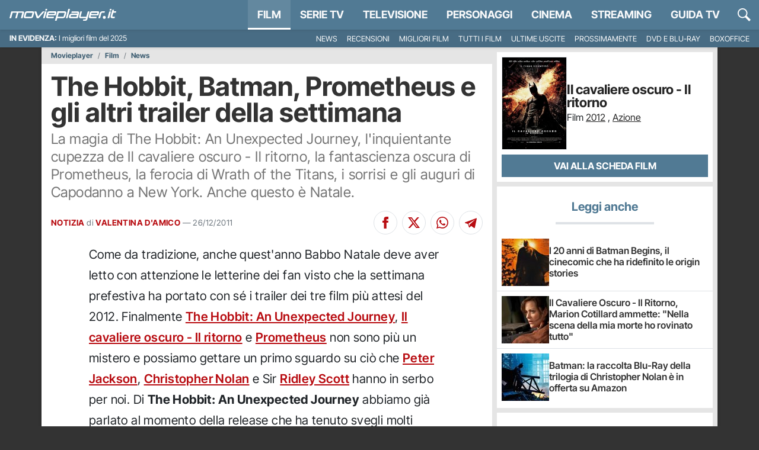

--- FILE ---
content_type: application/x-javascript
request_url: https://movieplayer.it/static/js/1899.9f49de827508acc1.js
body_size: 3471
content:
"use strict";(self.webpackChunkmovieplayer=self.webpackChunkmovieplayer||[]).push([["1899"],{9911:function(e,t,n){function o(e,t,n,o,r,a,i){try{var c=e[a](i),u=c.value}catch(e){n(e);return}c.done?t(u):Promise.resolve(u).then(o,r)}n.d(t,{LS:()=>l,_Q:()=>u,ve:()=>r,wH:()=>a});var r=function(e,t){return new Promise(function(n,o){if(document.querySelector("#".concat(e,"-js")))console.log("Already loaded: ".concat(t)),n(document.querySelector("#".concat(e,"-js")).getAttribute("src"));else{var r=document.createElement("script");r.src=t,r.id="".concat(e,"-js"),r.async=!0,r.src=t,r.onload=function(){console.log("Loaded: ".concat(t)),n(t)},r.onerror=function(){o("Error: ".concat(t," not loaded"))},document.body.appendChild(r)}})},a=function(){return new Promise(function(e){if("scheduler"in window){if("yield"in window.scheduler)return window.scheduler.yield().then(function(){return e(!0)});if("postTask"in window.scheduler)return window.scheduler.postTask(function(){return e(!0)},{priority:"user-visible"})}setTimeout(function(){e(!0)},0)})},i=function(e){"undefined"!=typeof gtag?gtag("event","click",{event_category:"link",event_label:e}):console.log(e)},c=function(e){var t=arguments.length>1&&void 0!==arguments[1]?arguments[1]:null;window.publytics=window.publytics||function(){(window.publytics.q=window.publytics.q||[]).push(arguments)},t?publytics(e,{props:t}):publytics(e)},u=function(e){i(e),c(e)},l=function(){var e;function t(){if(!(this instanceof t))throw TypeError("Cannot call a class as a function");this.show_ads=null}return e=[{key:"checkConsent",value:function(){var e;return(e=function(){var e;return function(e,t){var n,o,r,a={label:0,sent:function(){if(1&r[0])throw r[1];return r[1]},trys:[],ops:[]},i=Object.create(("function"==typeof Iterator?Iterator:Object).prototype);return i.next=c(0),i.throw=c(1),i.return=c(2),"function"==typeof Symbol&&(i[Symbol.iterator]=function(){return this}),i;function c(c){return function(u){var l=[c,u];if(n)throw TypeError("Generator is already executing.");for(;i&&(i=0,l[0]&&(a=0)),a;)try{if(n=1,o&&(r=2&l[0]?o.return:l[0]?o.throw||((r=o.return)&&r.call(o),0):o.next)&&!(r=r.call(o,l[1])).done)return r;switch(o=0,r&&(l=[2&l[0],r.value]),l[0]){case 0:case 1:r=l;break;case 4:return a.label++,{value:l[1],done:!1};case 5:a.label++,o=l[1],l=[0];continue;case 7:l=a.ops.pop(),a.trys.pop();continue;default:if(!(r=(r=a.trys).length>0&&r[r.length-1])&&(6===l[0]||2===l[0])){a=0;continue}if(3===l[0]&&(!r||l[1]>r[0]&&l[1]<r[3])){a.label=l[1];break}if(6===l[0]&&a.label<r[1]){a.label=r[1],r=l;break}if(r&&a.label<r[2]){a.label=r[2],a.ops.push(l);break}r[2]&&a.ops.pop(),a.trys.pop();continue}l=t.call(e,a)}catch(e){l=[6,e],o=0}finally{n=r=0}if(5&l[0])throw l[1];return{value:l[0]?l[1]:void 0,done:!0}}}}(this,function(t){return(e=this,null===this.show_ads)?[2,new Promise(function(t,n){var o,r;"debug"in document.body.dataset&&(e.show_ads=!0,t(e.show_ads)),null==(o=(r=window).__tcfapi)||o.call(r,"addEventListener",2,function(n,o){o&&n&&(n.gdprApplies||(e.show_ads=!0,t(e.show_ads)),("tcloaded"===n.eventStatus||"useractioncomplete"===n.eventStatus)&&(__tcfapi("removeEventListener",2,function(e){},n.listenerId),0===Object.keys(n.purpose.consents).length&&n.purpose.consents.constructor===Object?e.show_ads=!1:e.show_ads=!0,t(e.show_ads)))})})]:[2,this.show_ads]})},function(){var t=this,n=arguments;return new Promise(function(r,a){var i=e.apply(t,n);function c(e){o(i,r,a,c,u,"next",e)}function u(e){o(i,r,a,c,u,"throw",e)}c(void 0)})}).call(this)}}],function(e,t){for(var n=0;n<t.length;n++){var o=t[n];o.enumerable=o.enumerable||!1,o.configurable=!0,"value"in o&&(o.writable=!0),Object.defineProperty(e,o.key,o)}}(t.prototype,e),t}()},3786:function(e,t,n){n.r(t),n.d(t,{MovieVideoPlayer:()=>i});var o,r=n(9911);function a(e,t,n,o,r,a,i){try{var c=e[a](i),u=c.value}catch(e){n(e);return}c.done?t(u):Promise.resolve(u).then(o,r)}var i=function(){var e;function t(){var e;if(!(this instanceof t))throw TypeError("Cannot call a class as a function");this.show_ads=null,this.ready=!1,this.jwp=null==(e=document.querySelector('meta[name="video-setup"]'))?void 0:e.content}return e=[{key:"init",value:function(){var e;return(e=function(){var e;return function(e,t){var n,o,r,a={label:0,sent:function(){if(1&r[0])throw r[1];return r[1]},trys:[],ops:[]},i=Object.create(("function"==typeof Iterator?Iterator:Object).prototype);return i.next=c(0),i.throw=c(1),i.return=c(2),"function"==typeof Symbol&&(i[Symbol.iterator]=function(){return this}),i;function c(c){return function(u){var l=[c,u];if(n)throw TypeError("Generator is already executing.");for(;i&&(i=0,l[0]&&(a=0)),a;)try{if(n=1,o&&(r=2&l[0]?o.return:l[0]?o.throw||((r=o.return)&&r.call(o),0):o.next)&&!(r=r.call(o,l[1])).done)return r;switch(o=0,r&&(l=[2&l[0],r.value]),l[0]){case 0:case 1:r=l;break;case 4:return a.label++,{value:l[1],done:!1};case 5:a.label++,o=l[1],l=[0];continue;case 7:l=a.ops.pop(),a.trys.pop();continue;default:if(!(r=(r=a.trys).length>0&&r[r.length-1])&&(6===l[0]||2===l[0])){a=0;continue}if(3===l[0]&&(!r||l[1]>r[0]&&l[1]<r[3])){a.label=l[1];break}if(6===l[0]&&a.label<r[1]){a.label=r[1],r=l;break}if(r&&a.label<r[2]){a.label=r[2],a.ops.push(l);break}r[2]&&a.ops.pop(),a.trys.pop();continue}l=t.call(e,a)}catch(e){l=[6,e],o=0}finally{n=r=0}if(5&l[0])throw l[1];return{value:l[0]?l[1]:void 0,done:!0}}}}(this,function(t){return e=this,[2,new Promise(function(t,n){(0,r.ve)("jwplayer","https://content.jwplatform.com/libraries/".concat(e.jwp,".js")).then(function(){new r.LS().checkConsent().then(function(n){e.show_ads=n,e.ready=!0,t(e.ready)})})})]})},function(){var t=this,n=arguments;return new Promise(function(o,r){var i=e.apply(t,n);function c(e){a(i,o,r,c,u,"next",e)}function u(e){a(i,o,r,c,u,"throw",e)}c(void 0)})}).call(this)}},{key:"setupPlayer",value:function(e,t,n,o,r){var a=arguments.length>5&&void 0!==arguments[5]&&arguments[5],i={playlist:"https://cdn.jwplayer.com/v2/media/".concat(t),autostart:a,skin:{name:"movie"}};return o&&r&&(i.width=o,i.height=r),("true"===n||!1===this.show_ads)&&(i.advertising={}),jwplayer(e).setup(i)}}],function(e,t){for(var n=0;n<t.length;n++){var o=t[n];o.enumerable=o.enumerable||!1,o.configurable=!0,"value"in o&&(o.writable=!0),Object.defineProperty(e,o.key,o)}}(t.prototype,e),t}();o=function(){var e=new i;e.init().then(function(t){if(t){document.body.addEventListener("click",function(t){var o;(null==(o=t.target)?void 0:o.classList.contains("_lightbox_video"))&&(t.preventDefault(),(0,r.wH)().then(function(){var o,r;o=t.target,r=t.target.nextElementSibling,fetch(o.dataset.href,{headers:{"X-Requested-With":"XMLHttpRequest"}}).then(function(e){return e.text()}).then(function(t){r.innerHTML=t;var o=r.querySelector("._player-video"),a=o.id,i=o.dataset.jw_video_id,c=o.dataset.noads,u=o.dataset.autostart,l=e.setupPlayer(a,i,c,u);n.e("6978").then(n.t.bind(n,27,23)).then(function(e){e.create(r,{className:"basicLightbox--video-content",onShow:function(e){l.play()}}).show()})}).catch(function(e){console.warn(e)})}))});var o=!0,a=!1,i=void 0;try{for(var c,u=document.querySelectorAll("._player-video")[Symbol.iterator]();!(o=(c=u.next()).done);o=!0)!function(){var t=c.value;(0,r.wH)().then(function(){var n=t.id,o=t.dataset.jw_video_id,r=t.dataset.noads,a=t.dataset.autostart;e.setupPlayer(n,o,r,a)})}()}catch(e){a=!0,i=e}finally{try{o||null==u.return||u.return()}finally{if(a)throw i}}}})},"loading"!==document.readyState?o():document.addEventListener("DOMContentLoaded",o)}}]);
//# sourceMappingURL=1899.9f49de827508acc1.js.map